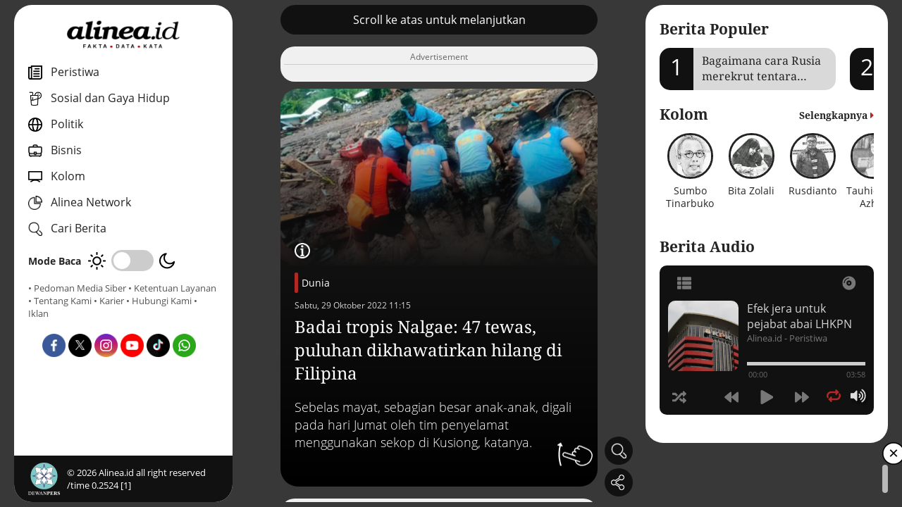

--- FILE ---
content_type: application/javascript; charset=utf-8
request_url: https://fundingchoicesmessages.google.com/f/AGSKWxWRW12Eiwtu90EZ00q47lZC2aEVZa0GDd8AX_YqzT97UE3tkcTrWjmdiXhRvJp3XzOXD_s9TSpfRBBrnzOQxJFhcTCTRo0MlJmXTTPSWNLBo_YCTtGd9jIsC9ScXAE_bi-S2jHveIhNzkn0zwxLAmg4BMDdaS5l__o9iTYECcrGUYdAGtqkQvTV4ZfQ/_/ads/square2./commercial_top./adutil./bbad4./randomads.
body_size: -1289
content:
window['485d9d6b-8416-4ad3-a893-f654efc8cab0'] = true;